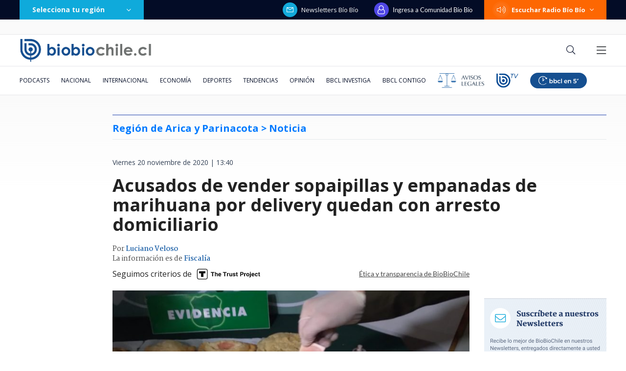

--- FILE ---
content_type: text/html; charset=utf-8
request_url: https://realtime.bbcl.cl/hit/?t=1769459189725&url=https%3A%2F%2Fwww.biobiochile.cl%2Fnoticias%2Fnacional%2Fregion-de-arica-y-parinacota%2F2020%2F11%2F20%2Facusados-de-vender-sopaipillas-y-empanadas-de-marihuana-por-delivery-quedan-con-arresto-domiciliario.shtml&property=01G1KMVDSGMWCR31GWZX0VBJBY&referrer=
body_size: -16
content:
01KFXZS3YWMF5CX0XX9CVC291C.Wur+Y7kvJaaq3i9uelsAZXzn/63DL9WfWhTTjz1oqPc=

--- FILE ---
content_type: text/html; charset=utf-8
request_url: https://www.google.com/recaptcha/api2/aframe
body_size: 267
content:
<!DOCTYPE HTML><html><head><meta http-equiv="content-type" content="text/html; charset=UTF-8"></head><body><script nonce="rTLSfUP1h7imkFpjauNF4Q">/** Anti-fraud and anti-abuse applications only. See google.com/recaptcha */ try{var clients={'sodar':'https://pagead2.googlesyndication.com/pagead/sodar?'};window.addEventListener("message",function(a){try{if(a.source===window.parent){var b=JSON.parse(a.data);var c=clients[b['id']];if(c){var d=document.createElement('img');d.src=c+b['params']+'&rc='+(localStorage.getItem("rc::a")?sessionStorage.getItem("rc::b"):"");window.document.body.appendChild(d);sessionStorage.setItem("rc::e",parseInt(sessionStorage.getItem("rc::e")||0)+1);localStorage.setItem("rc::h",'1769459206216');}}}catch(b){}});window.parent.postMessage("_grecaptcha_ready", "*");}catch(b){}</script></body></html>

--- FILE ---
content_type: application/javascript; charset=utf-8
request_url: https://fundingchoicesmessages.google.com/f/AGSKWxVgT6nVFHGdWULYFVe9aTD25JiJTD9giFVk3HHiv3415JN9eSilAR6ynCLxpt93ouQEjsWnjFgIpoNQp_1vNB1HnAuMigkAtFsRw1jzfHlV6pTq9tCxjVGvuWzMrLt7MC6CIB6NoKOsq9BRIj6k6WMvwRzuMdaVirdcQx4JaltqoCxH0HBdPnnNz2uS/__js4ad2./ad_sticky./adv_box_/doubleclick/iframe./floatingads.
body_size: -1285
content:
window['07e7a4cf-304e-4331-8ad1-fccafe599a4a'] = true;

--- FILE ---
content_type: application/javascript
request_url: https://www.biobiochile.cl/static/realtime/realtime-nacional.js?t=1769459201233&callback=BBCL_Realtime
body_size: 1149
content:
/*2026-01-26 20:26:09*/ BBCL_Realtime([{"id":6711545,"titulo":"Recorte fiscal de Kast ser\u00eda insuficiente para el d\u00e9ficit que dejar\u00eda el Gobierno, advierten expertos","url":"https:\/\/www.biobiochile.cl\/noticias\/economia\/actualidad-economica\/2026\/01\/26\/recorte-fiscal-de-kast-seria-insuficiente-para-el-deficit-que-dejaria-el-gobierno-advierten-expertos.shtml","imagen":"2026\/01\/recorte-fiscal-de-kast-seria-insuficiente-para-el-deficit-que-dejaria-el-gobierno-dicen-expertos.jpg","video_rudo_destacado":"","categoria":"nacional","en_vivo":false,"visitas":147},{"id":6711682,"titulo":"Mu\u00f1eca bielorrusa: \u00c1ngela Vivanco queda recluida \"en tr\u00e1nsito\" tras primera jornada de formalizaci\u00f3n","url":"https:\/\/www.biobiochile.cl\/noticias\/nacional\/chile\/2026\/01\/26\/muneca-bielorrusa-angela-vivanco-queda-recluida-en-transitotras-primera-jornada-de-formalizacion.shtml","imagen":"2026\/01\/muneca-bielorrusa-angela-vivanco-queda-recluida-en-transito-tras-primera-jornada-de-formalizacion.png","video_rudo_destacado":"","categoria":"nacional","en_vivo":false,"visitas":145},{"id":6703941,"titulo":"\"Est\u00e1 en mi ADN\": los audios que hundieron a excomisario condenado por apremios ileg\u00edtimos","url":"https:\/\/www.biobiochile.cl\/especial\/bbcl-investiga\/noticias\/articulos\/2026\/01\/26\/esta-en-mi-adn-los-audios-que-hundieron-a-excomisario-condenado-por-apremios-ilegitimos.shtml","imagen":"2026\/01\/excomisario-audios-condenado-apremios-ilegitimos.png","video_rudo_destacado":"","categoria":"nacional","en_vivo":false,"visitas":132},{"id":6711514,"titulo":"Arresto domiciliario nocturno para acusado de iniciar megaincendio en Penco: us\u00f3 cocina en mal estado","url":"https:\/\/www.biobiochile.cl\/noticias\/nacional\/region-del-bio-bio\/2026\/01\/26\/arresto-domiciliario-nocturno-para-acusado-de-iniciar-megaincendio-en-penco-uso-cocina-en-mal-estado.shtml","imagen":"2026\/01\/ahora-281.png","video_rudo_destacado":"","categoria":"nacional","en_vivo":false,"visitas":100},{"id":6711581,"titulo":"Cancelan visas y ordenan expulsi\u00f3n de turistas rusos sorprendidos en motos de agua en el r\u00edo Futaleuf\u00fa","url":"https:\/\/www.biobiochile.cl\/noticias\/nacional\/chile\/2026\/01\/26\/cancelan-visas-y-ordenan-expulsion-de-turistas-rusos-sorprendidos-en-motos-de-agua-en-el-rio-futaleufu.shtml","imagen":"2026\/01\/rusos-rio-futaleufu.jpg","video_rudo_destacado":"https:\/\/rudo.video\/vod\/bVJKuD\/skin\/simple\/o\/MjAyNi8wMS9ydXNvcy1yaW8tZnV0YWxldWZ1LmpwZw==","categoria":"nacional","en_vivo":false,"visitas":94},{"id":6711393,"titulo":"Sedini retrocede y aclara que di\u00e1logo de Kast con Steinert fue \"pocos d\u00edas antes\" de su nombramiento","url":"https:\/\/www.biobiochile.cl\/noticias\/nacional\/chile\/2026\/01\/26\/sedini-retrocede-y-aclara-que-dialogo-de-kast-con-steinert-fue-pocos-dias-antes-de-su-nombramiento.shtml","imagen":"2026\/01\/sedini-retrocede-y-aclara-que-dialogo-de-kast-con-steinert-fue-pocos-dias-antes-de-su-nombramiento.png","video_rudo_destacado":"","categoria":"nacional","en_vivo":false,"visitas":93},{"id":6710824,"titulo":"Kast sufre retraso durante gira internacional y complica esperado encuentro con Bukele en El Salvador","url":"https:\/\/www.biobiochile.cl\/noticias\/nacional\/chile\/2026\/01\/26\/kast-sufre-retraso-durante-gira-internacional-y-complica-esperado-encuentro-con-bukele-en-el-salvador.shtml","imagen":"2026\/01\/kast-bukele.jpg","video_rudo_destacado":"","categoria":"nacional","en_vivo":false,"visitas":79},{"id":6711062,"titulo":"Legislar\u00e1n idea de cambiar los medidores de la luz a unos \"inteligentes\" sin costo para los clientes","url":"https:\/\/www.biobiochile.cl\/noticias\/economia\/actualidad-economica\/2026\/01\/26\/legislaran-idea-de-cambiar-los-medidores-de-la-luz-a-unos-inteligentes-sin-costo-para-los-clientes.shtml","imagen":"2026\/01\/medidores.jpg","video_rudo_destacado":"","categoria":"nacional","en_vivo":false,"visitas":68},{"id":6709652,"titulo":"No ser\u00e1n malls chinos: Falabella llegar\u00e1 a ocupar algunas de las tiendas que dej\u00f3 el cierre de Corona","url":"https:\/\/www.biobiochile.cl\/noticias\/economia\/negocios-y-empresas\/2026\/01\/23\/no-seran-malls-chinos-falabella-llegara-a-ocupar-algunas-de-las-tiendas-que-dejo-el-cierre-de-corona.shtml","imagen":"2026\/01\/no-seran-un-mall-chino-falabella-llegara-a-ocupar-algunas-de-las-tiendas-que-dejo-corona.jpg","video_rudo_destacado":"","categoria":"nacional","en_vivo":false,"visitas":63},{"id":6711537,"titulo":"Reflotan \"desconfianza\" de Camila Flores con su exesposo Percy Mar\u00edn: \"uno queda como psic\u00f3pata\"","url":"https:\/\/www.biobiochile.cl\/noticias\/dopamina\/2026\/01\/26\/reflotan-desconfianza-de-camila-flores-con-su-exesposo-percy-marin-uno-queda-como-psicopata.shtml","imagen":"2026\/01\/percy-marin-camila-flores.jpg","video_rudo_destacado":"","categoria":"nacional","en_vivo":false,"visitas":60}])